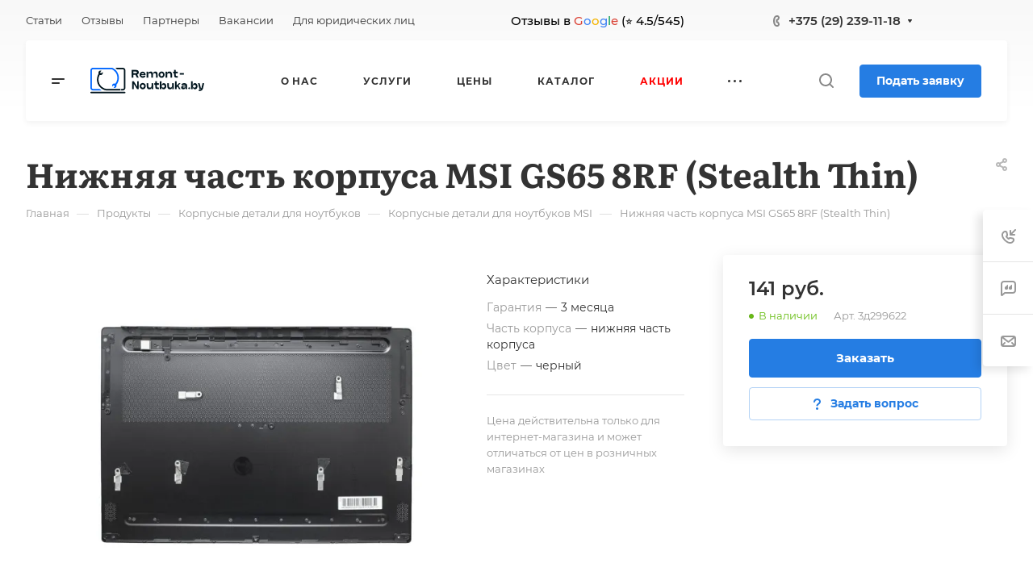

--- FILE ---
content_type: text/css
request_url: https://remont-noutbuka.by/bitrix/cache/css/s1/aspro-allcorp3/page_c6cb8e14da392d17417cd14301c6f7e2/page_c6cb8e14da392d17417cd14301c6f7e2_v1.css?175932151427557
body_size: 7299
content:


/* Start:/bitrix/templates/aspro-allcorp3/components/bitrix/catalog/main/style.min.css?17422309681732*/
.group_description_block.bottom{padding:40px 0 0;margin-bottom:30px}.no_goods{padding:87px 30px 50px;border-top:1px solid #e5e5e5}.js-load-wrapper>.no_goods{margin-top:-1px}.no_goods .no_products{position:relative}.no_goods .no_products:before{content:"";position:relative;width:117px;height:117px;background:url(/bitrix/templates/aspro-allcorp3/components/bitrix/catalog/main/../../../../images/empty_catalog.png) 0 0 no-repeat;display:block;margin:auto auto 23px}.no_goods .button{float:right;margin:17px 0 0}.wrap_text_empty{padding:10px 0 15px 0;text-align:center}.wrap_text_empty .middle_text{padding:16px 0 0;display:inline-block}#main .catalog-maxwidth .bottom-links-block,#main .catalog-maxwidth .catalog-detail__bottom-info .detail-block:not(.tizers){margin-left:auto;margin-right:auto}html.bx-ie #main .catalog-maxwidth .bottom-links-block,html.bx-ie #main .catalog-maxwidth .catalog-detail__bottom-info .detail-block:not(.tizers){flex-basis:auto}.right_block.narrow_N .catalog-maxwidth .bottom-links-block,.right_block.narrow_N .catalog-maxwidth .catalog-detail__bottom-info .detail-block:not(.tizers){max-width:1156px}.section-content-wrapper .text_after_items{margin-top:49px}.catalog-detail__gallery{max-width:calc(var(--sizeImage) + var(--paddingRightLeft,0px));max-height:calc((var(--sizeImage) * var(--ratio,1)) + var(--bottomGallery,70px))}.catalog-detail__gallery-wrapper{position:relative;width:100%;padding-top:var(--paddingImage,100%)}.catalog-detail__gallery__item--big{position:relative;padding-top:var(--paddingImage,100%);width:100%;height:100%;line-height:var(--sizeImage);max-width:var(--sizeImage);max-height:var(--sizeImage)}.catalog-detail__gallery.catalog-detail__gallery--vertical{padding-left:90px;max-width:calc(var(--sizeImage) + var(--paddingRightLeft,90px))}
/* End */


/* Start:/bitrix/templates/aspro-allcorp3/components/bitrix/catalog.element/main/style.css?174223096810242*/
.catalog-detail__top-info {
  padding: 0 0 43px 0;
}
.catalog-detail__main {
  flex-basis: calc(50% - 28px);
}
.catalog-detail__info-bc {
  margin: 26px 0 0 0;
  border-top: 1px solid #e5e5e5;
  border-color: var(--stroke_black);
  padding: 16px 0 0 0;
}
body .catalog-detail__main-parts {
  align-items: flex-start;
}
.catalog-detail__main-part--right {
  display: none;
}
@media (min-width: 1200px) {
  .catalog-detail__gallery--horizontal .sticker {
    padding-right: 63px;
  }
}
@media (max-width: 1199px) {
  body .catalog-detail {
    display: block;
  }
  .catalog-detail__right-info {
    display: none;
  }
  .catalog-detail .catalog-detail__top-info {
    flex-direction: column;
  }
  .catalog-detail .catalog-detail__main {
    flex-basis: auto;
    padding: 35px 0 0 0;
  }
  .catalog-detail__main-part--right {
    display: block;
  }
}
@media (max-width: 767px) {
  body .catalog-detail__info-bc {
    margin: 26px 0 26px 0;
    padding: 16px 0 16px 0;
    border-bottom: 1px solid #e5e5e5;
    border-bottom-color: var(--stroke_black);
  }
  body .catalog-detail__main-part {
    width: 100%;
  }
  .bx-ie body .catalog-detail__main-part {
    flex-basis: auto;
  }
  body .catalog-detail__main-parts {
    flex-direction: column;
  }
  .catalog-detail__main-part--right {
    max-width: initial;
  }
}

/* sticky panel */
.catalog-detail__sticky-panel {
  box-shadow: 0px 5px 20px rgba(0, 0, 0, 0.1);
  background-color: var(--card_bg_hover_black);
}
.catalog-detail__sticky-panel .catalog-detail__title {
  opacity: 0;
  position: absolute;
  top: -100000px;
  width: calc(100% - 64px);
}
.catalog-detail__sticky-panel .catalog-detail__title > span {
  padding: 0 0 12px 0;
  display: block;
}
.catalog-detail__sticky-panel .catalog-detail__title.active {
  transition: opacity ease 1.5s, height ease 1s;
  position: relative;
  top: initial;
}
.catalog-detail__sticky-panel .catalog-detail__title.show.active {
  opacity: 1;
}

/* buy block */
.catalog-detail__buy-block {
  position: relative;
  max-width: 376px;
}
.catalog-detail__buy-block .catalog-detail__title {
  display: none;
}
.catalog-detail__sticky-panel .catalog-detail__buy-block {
  padding: 26px 32px 32px 32px;
}
.catalog-detail__sticky-panel .catalog-detail__title {
  display: block;
}

/* price */
.catalog-detail__info-tech {
  margin: 8px 0 0 0;
}

/* cart buttons block */
.catalog-detail__cart .buttons + .info-buttons > .info-buttons__item {
  margin-right: 6px !important;
  margin-left: 6px !important;
}

/* garanty */
.catalog-detail__garanty {
  position: relative;
  margin: 18px 0 0 0;
}

/* sales */
.catalog-detail__sale {
  border-top: 1px solid #e5e5e5;
  border-top-color: var(--stroke_black);
  padding: 27px 8px 0 0;
  margin: 16px 0 0 0;
}
.catalog-detail__sticky-panel .catalog-detail__sale {
  opacity: 0;
  padding: 0;
  margin: 0;
  padding: 0 32px 0 32px;
  position: absolute;
  top: -10000000px;
  overflow: hidden;
}
.catalog-detail__sticky-panel .catalog-detail__sale.show {
  transition: opacity 1.5s ease, height 1s ease;
  opacity: 1;
  position: relative;
  top: initial;
}
.catalog-detail__sticky-panel .catalog-detail__sale .sale-linked {
  margin-top: 27px;
  margin-bottom: 32px;
}

/* main slider */
.catalog-detail__gallery.image-list__link {
  position: relative;
}
.catalog-detail__gallery {
  padding: 0 63px;
  margin: 0 auto;
}
.catalog-detail__gallery {
  --paddingRightLeft: 63px + 63px;
}
.catalog-detail__gallery__item > a,
.catalog-detail__gallery__item--no-image > span {
  width: 100%;
  height: 100%;
  display: flex;
  align-items: center;
  position: absolute;
  top: 0;
}
.detail .catalog-detail__gallery-slider .catalog-detail__gallery__item img {
  width: auto;
  display: inline-block;
  vertical-align: middle;
}
.bx-ie .detail .catalog-detail__gallery-slider .catalog-detail__gallery__item img {
  width: inherit;
}
@media (max-width: 1199px) {
  .catalog-detail .catalog-detail__gallery {
    flex: 0 0 100%;
    width: 100%;
  }
  .bx-ie .catalog-detail .catalog-detail__gallery {
    flex-basis: auto;
  }
  .catalog-detail__gallery {
    padding: 0;
    max-width: var(--sizeImage);
  }
}

/* big slider */
.catalog-detail__gallery-slider.big {
  margin: 0 auto;
  position: absolute;
  top: 0;
  left: 0;
  right: 0;
  bottom: 0;
}
.catalog-detail__gallery:not(.catalog-detail__gallery--vertical) .catalog-detail__gallery-slider.big {
  bottom: var(--bottomGallery);
}

.catalog-detail__gallery__item--big img {
  cursor: zoom-in;
}
.catalog-detail__gallery__item--big.catalog-detail__gallery__item--no-image img {
  cursor: auto;
}
.owl-carousel.catalog-detail__gallery-slider.big .owl-dots {
  position: relative;
  bottom: -8px;
  text-align: center;
}
.catalog-detail__gallery-slider.big .owl-nav .owl-prev {
  left: -35px;
}
.catalog-detail__gallery-slider.big .owl-nav .owl-next {
  right: -35px;
}
@media (max-width: 767px) {
  .catalog-detail__gallery-slider.big {
    bottom: 0;
  }
  .catalog-detail__gallery-wrapper {
    margin-bottom: 28px;
  }
}
@media (min-width: 768px) {
  .catalog-detail__gallery-slider.big .owl-dots {
    display: none;
  }
}

/* thmb slider */
.catalog-detail__gallery__thmb {
  position: relative;
  z-index: 1;
  /* background: #fff; */
}
.catalog-detail__gallery-slider.thmb {
  max-width: 270px;
  max-height: 58px;
  padding: 0 24px;
}
.catalog-detail__gallery-slider.thmb[data-size="0"],
.catalog-detail__gallery-slider.thmb[data-size="1"] {
  display: none;
}
.catalog-detail__gallery__thmb-wrapper {
  justify-content: center;
  padding: 16px 0 0 0;
  display: flex;
  flex-direction: row;
  align-items: center;
}
.catalog-detail__gallery-slider.thmb .owl-stage {
  display: flex;
  flex-direction: row;
}
.catalog-detail__gallery-slider.thmb .owl-item {
  width: 58px !important;
  height: 58px !important;
}
.catalog-detail__gallery__item--thmb {
  height: 58px;
  width: 58px;
  cursor: pointer;
  border: 1px solid #e5e5e5;
  border-color: var(--stroke_black);
  border-radius: 4px;
  display: flex;
  justify-content: center;
  align-items: center;
  flex-direction: column;
}
.owl-item.current .catalog-detail__gallery__item--thmb {
  border: 2px solid #9e9e9e;
  border: 2px solid var(--theme-base-color);
}
.detail .catalog-detail__gallery-slider .catalog-detail__gallery__item--thmb img {
  max-width: 50px;
  max-height: 50px;
}
.catalog-detail__gallery-slider.thmb .owl-stage-outer {
  z-index: 1;
}
.catalog-detail__gallery-slider.thmb .owl-nav {
  position: absolute;
  margin: 0;
  display: flex;
  justify-content: space-between;
  top: calc(50% - 20px);
  left: -16px;
  right: -16px;
}
.catalog-detail__gallery-slider.thmb .owl-carousel__button:hover {
  background-color: #fff;
}
.catalog-detail__gallery-slider.thmb .owl-carousel__button:hover svg * {
  stroke: #9e9e9e;
  stroke: var(--theme-base-color);
}
@media (max-width: 767px) {
  .catalog-detail__gallery__thmb {
    display: none;
  }
}

/* vertical slider */
.catalog-detail__gallery--vertical .catalog-detail__gallery-slider.thmb {
  height: 100%;
  max-height: 100%;
}
.catalog-detail__gallery--vertical .catalog-detail__gallery__thmb {
  transform: rotate(90deg);
  transform-origin: top left;
  position: absolute;
  top: 0;
  left: -32px;
  right: 0;
  width: 100%;
}
.catalog-detail__gallery--vertical .catalog-detail__gallery__thmb-wrapper {
  justify-content: flex-start;
  padding-top: 0;
}
.catalog-detail__gallery--vertical .catalog-detail__gallery-slider.thmb .owl-stage {
  min-width: 58px;
}
.catalog-detail__gallery--vertical .catalog-detail__gallery-slider.thmb .owl-item {
  min-width: 58px;
  min-height: 58px;
}
.catalog-detail__gallery--vertical .catalog-detail__gallery-slider.thmb .catalog-detail__gallery__picture {
  transform: rotate(-90deg);
}
.catalog-detail__gallery.catalog-detail__gallery--vertical {
  --paddingRightLeft: 63px + 90px;
}
.catalog-detail__gallery--vertical .catalog-detail__gallery-slider.big {
  z-index: 2;
}
.catalog-detail__gallery--vertical .catalog-detail__gallery__item--thmb {
  margin-left: 1px;
}
@media (max-width: 1199px) {
  .catalog-detail__gallery--vertical .catalog-detail__gallery__thmb {
    left: calc(50% + 58px - 50vw + 32px + 8px);
  }
}
@media (max-width: 991px) {
  .catalog-detail__gallery--vertical .catalog-detail__gallery__thmb {
    left: calc(50% + 58px - 50vw + 24px + 8px);
  }
}

/* popup video */
.catalog-detail__gallery__thmb .popup_video {
  width: 32px;
  height: 32px;
  position: relative;
  font-size: 0;
  margin-left: 30px;
  display: none;
  z-index: 1;
}
.catalog-detail__gallery-slider.owl-loaded + .popup_video {
  display: block;
}
.catalog-detail__gallery--vertical .video-block__play {
  transform: rotate(-90deg);
}

/* more link */
.catalog-detail .more-char-link {
  display: inline-block;
  vertical-align: top;
  cursor: pointer;
  color: #9e9e9e;
  color: var(--fill_dark_light_white_hover);
  line-height: calc(1em + 10px);
}
.catalog-detail .more-char-link:hover,
.catalog-detail .more-char-link:focus {
  color: #222;
  color: var(--fill_dark_light_ccc);
}

/* preview text */
.catalog-detail__previewtext .text-block {
  display: -webkit-box;
  -webkit-line-clamp: 4;
  -webkit-box-orient: vertical;
  overflow: hidden;
}
.catalog-detail__previewtext .text-block,
.catalog-detail__previewtext .more-char-link {
  line-height: calc(1em + 10px);
}
.catalog-detail__previewtext .text-block > p {
  display: inline;
}

/* chars */
.catalog-detail .char-side {
  margin: 20px 0 0 0;
}
.detail .catalog-detail .properties {
  margin-top: 13px;
}
.catalog-detail .properties__item {
  margin-top: 6px;
}
.catalog-detail .char-side .more-char-link {
  margin: 13px 0 2px 0;
}

/* brand info */
.catalog-detail .brand-detail {
  margin: 0 0 22px 0;
}
.catalog-detail .brand-detail-info__image {
  width: 70px;
  height: 40px;
  display: flex;
  align-items: center;
  justify-content: center;
  flex-direction: column;
}
.catalog-detail .brand-detail-info__image a {
  max-width: 100%;
  max-height: 100%;
}
.catalog-detail .price_txt {
  margin: 5px 0 0 0;
}

/* bottom */
.catalog-detail__bottom-info .ordered-block.tabs-block {
  margin: 3.25rem 0px -0.55rem;
}
@media (max-width: 1199px) {
  .ordered-block:first-of-type {
    margin-top: 0 !important;
  }
}

/* End */


/* Start:/bitrix/templates/aspro-allcorp3/css/jquery.fancybox.min.css?174223096712936*/
body.compensate-for-scrollbar{overflow:hidden}.fancybox-active{height:auto}.fancybox-is-hidden{left:-9999px;margin:0;position:absolute!important;top:-9999px;visibility:hidden}.fancybox-container{-webkit-backface-visibility:hidden;height:100%;left:0;outline:0;position:fixed;-webkit-tap-highlight-color:transparent;top:0;-ms-touch-action:manipulation;touch-action:manipulation;transform:translateZ(0);width:100%;z-index:99992}.fancybox-container *{box-sizing:border-box}.fancybox-bg,.fancybox-inner,.fancybox-outer,.fancybox-stage{bottom:0;left:0;position:absolute;right:0;top:0}.fancybox-outer{-webkit-overflow-scrolling:touch;overflow-y:auto}.fancybox-bg{background:#1e1e1e;opacity:0;transition-duration:inherit;transition-property:opacity;transition-timing-function:cubic-bezier(.47,0,.74,.71)}.fancybox-is-open .fancybox-bg{opacity:.9;transition-timing-function:cubic-bezier(.22,.61,.36,1)}.fancybox-caption,.fancybox-infobar,.fancybox-navigation .fancybox-button,.fancybox-toolbar{direction:ltr;opacity:0;position:absolute;transition:opacity .25s,visibility .25s;visibility:hidden;z-index:99997}.fancybox-show-caption .fancybox-caption,.fancybox-show-infobar .fancybox-infobar,.fancybox-show-nav .fancybox-navigation .fancybox-button,.fancybox-show-toolbar .fancybox-toolbar{opacity:1;transition:opacity .25s,visibility;visibility:visible}.fancybox-infobar{color:#ccc;font-size:13px;-webkit-font-smoothing:subpixel-antialiased;height:44px;left:0;line-height:44px;min-width:44px;mix-blend-mode:difference;padding:0 10px;pointer-events:none;top:0;-webkit-touch-callout:none;-webkit-user-select:none;-moz-user-select:none;-ms-user-select:none;user-select:none}.fancybox-toolbar{right:0;top:0}.fancybox-stage{direction:ltr;overflow:visible;transform:translateZ(0);z-index:99994}.fancybox-is-open .fancybox-stage{overflow:hidden}.fancybox-slide{-webkit-backface-visibility:hidden;display:none;height:100%;left:0;outline:0;overflow:auto;-webkit-overflow-scrolling:touch;padding:44px;position:absolute;text-align:center;top:0;transition-property:transform,opacity;white-space:normal;width:100%;z-index:99994}.fancybox-slide::before{content:'';display:inline-block;font-size:0;height:100%;vertical-align:middle;width:0}.fancybox-is-sliding .fancybox-slide,.fancybox-slide--current,.fancybox-slide--next,.fancybox-slide--previous{display:block}.fancybox-slide--image{overflow:hidden;padding:44px 0}.fancybox-slide--image::before{display:none}.fancybox-slide--html{padding:6px}.fancybox-content{background:#fff;display:inline-block;margin:0;max-width:100%;overflow:auto;-webkit-overflow-scrolling:touch;padding:44px;position:relative;text-align:left;vertical-align:middle}.fancybox-slide--image .fancybox-content{animation-timing-function:cubic-bezier(.5,0,.14,1);-webkit-backface-visibility:hidden;background:0 0/100% 100% no-repeat;left:0;max-width:none;overflow:visible;padding:0;position:absolute;top:0;-ms-transform-origin:top left;transform-origin:top left;transition-property:transform,opacity;-webkit-user-select:none;-moz-user-select:none;-ms-user-select:none;user-select:none;z-index:99995}.fancybox-can-zoomOut .fancybox-content{cursor:zoom-out}.fancybox-can-zoomIn .fancybox-content{cursor:zoom-in}.fancybox-can-pan .fancybox-content,.fancybox-can-swipe .fancybox-content{cursor:-webkit-grab;cursor:grab}.fancybox-is-grabbing .fancybox-content{cursor:-webkit-grabbing;cursor:grabbing}.fancybox-container [data-selectable=true]{cursor:text}.fancybox-image,.fancybox-spaceball{background:0 0;border:0;height:100%;left:0;margin:0;max-height:none;max-width:none;padding:0;position:absolute;top:0;-webkit-user-select:none;-moz-user-select:none;-ms-user-select:none;user-select:none;width:100%}.fancybox-spaceball{z-index:1}.fancybox-slide--iframe .fancybox-content,.fancybox-slide--map .fancybox-content,.fancybox-slide--pdf .fancybox-content,.fancybox-slide--video .fancybox-content{height:100%;overflow:visible;padding:0;width:100%}.fancybox-slide--video .fancybox-content{background:#000}.fancybox-slide--map .fancybox-content{background:#e5e3df}.fancybox-slide--iframe .fancybox-content{background:#fff}.fancybox-iframe,.fancybox-video{background:0 0;border:0;display:block;height:100%;margin:0;overflow:hidden;padding:0;width:100%}.fancybox-iframe{left:0;position:absolute;top:0}.fancybox-error{background:#fff;cursor:default;max-width:400px;padding:40px;width:100%}.fancybox-error p{color:#444;font-size:16px;line-height:20px;margin:0;padding:0}.fancybox-button{background:rgba(30,30,30,.6);border:0;border-radius:0;box-shadow:none;cursor:pointer;display:inline-block;height:44px;margin:0;padding:10px;position:relative;transition:color .2s;vertical-align:top;visibility:inherit;width:44px}.fancybox-button,.fancybox-button:link,.fancybox-button:visited{color:#ccc}.fancybox-button:hover{color:#fff}.fancybox-button:focus{outline:0}.fancybox-button.fancybox-focus{outline:dotted 1px}.fancybox-button[disabled],.fancybox-button[disabled]:hover{color:#888;cursor:default;outline:0}.fancybox-button div{height:100%}.fancybox-button svg{display:block;height:100%;overflow:visible;position:relative;width:100%}.fancybox-button svg path{fill:currentColor;stroke-width:0}.fancybox-button--fsenter svg:nth-child(2),.fancybox-button--fsexit svg:nth-child(1),.fancybox-button--pause svg:nth-child(1),.fancybox-button--play svg:nth-child(2){display:none}.fancybox-progress{background:#ff5268;height:2px;left:0;position:absolute;right:0;top:0;-ms-transform:scaleX(0);transform:scaleX(0);-ms-transform-origin:0;transform-origin:0;transition-property:transform;transition-timing-function:linear;z-index:99998}.fancybox-close-small{background:0 0;border:0;border-radius:0;color:#ccc;cursor:pointer;opacity:.8;padding:8px;position:absolute;right:-12px;top:-44px;z-index:401}.fancybox-close-small:hover{color:#fff;opacity:1}.fancybox-slide--html .fancybox-close-small{color:currentColor;padding:10px;right:0;top:0}.fancybox-slide--image.fancybox-is-scaling .fancybox-content{overflow:hidden}.fancybox-is-scaling .fancybox-close-small,.fancybox-is-zoomable.fancybox-can-pan .fancybox-close-small{display:none}.fancybox-navigation .fancybox-button{background-clip:content-box;height:100px;opacity:0;position:absolute;top:calc(50% - 50px);width:70px}.fancybox-navigation .fancybox-button div{padding:7px}.fancybox-navigation .fancybox-button--arrow_left{left:0;left:env(safe-area-inset-left);padding:31px 26px 31px 6px}.fancybox-navigation .fancybox-button--arrow_right{padding:31px 6px 31px 26px;right:0;right:env(safe-area-inset-right)}.fancybox-caption{background:linear-gradient(to top,rgba(0,0,0,.85) 0,rgba(0,0,0,.3) 50%,rgba(0,0,0,.15) 65%,rgba(0,0,0,.075) 75.5%,rgba(0,0,0,.037) 82.85%,rgba(0,0,0,.019) 88%,rgba(0,0,0,0) 100%);bottom:0;color:#eee;font-size:14px;font-weight:400;left:0;line-height:1.5;padding:75px 44px 25px;pointer-events:none;right:0;text-align:center;z-index:99996}@supports (padding:max(0px)){.fancybox-caption{padding:75px max(44px,env(safe-area-inset-right)) max(25px,env(safe-area-inset-bottom)) max(44px,env(safe-area-inset-left))}}.fancybox-caption--separate{margin-top:-50px}.fancybox-caption__body{max-height:50vh;overflow:auto;pointer-events:all}.fancybox-caption a,.fancybox-caption a:link,.fancybox-caption a:visited{color:#ccc;text-decoration:none}.fancybox-caption a:hover{color:#fff;text-decoration:underline}.fancybox-loading{animation:1s linear infinite fancybox-rotate;background:0 0;border:4px solid #888;border-bottom-color:#fff;border-radius:50%;height:50px;left:50%;margin:-25px 0 0 -25px;opacity:.7;padding:0;position:absolute;top:50%;width:50px;z-index:99999}@keyframes fancybox-rotate{100%{transform:rotate(360deg)}}.fancybox-animated{transition-timing-function:cubic-bezier(0,0,.25,1)}.fancybox-fx-slide.fancybox-slide--previous{opacity:0;transform:translate3d(-100%,0,0)}.fancybox-fx-slide.fancybox-slide--next{opacity:0;transform:translate3d(100%,0,0)}.fancybox-fx-slide.fancybox-slide--current{opacity:1;transform:translate3d(0,0,0)}.fancybox-fx-fade.fancybox-slide--next,.fancybox-fx-fade.fancybox-slide--previous{opacity:0;transition-timing-function:cubic-bezier(.19,1,.22,1)}.fancybox-fx-fade.fancybox-slide--current{opacity:1}.fancybox-fx-zoom-in-out.fancybox-slide--previous{opacity:0;transform:scale3d(1.5,1.5,1.5)}.fancybox-fx-zoom-in-out.fancybox-slide--next{opacity:0;transform:scale3d(.5,.5,.5)}.fancybox-fx-zoom-in-out.fancybox-slide--current{opacity:1;transform:scale3d(1,1,1)}.fancybox-fx-rotate.fancybox-slide--previous{opacity:0;-ms-transform:rotate(-360deg);transform:rotate(-360deg)}.fancybox-fx-rotate.fancybox-slide--next{opacity:0;-ms-transform:rotate(360deg);transform:rotate(360deg)}.fancybox-fx-rotate.fancybox-slide--current{opacity:1;-ms-transform:rotate(0);transform:rotate(0)}.fancybox-fx-circular.fancybox-slide--previous{opacity:0;transform:scale3d(0,0,0) translate3d(-100%,0,0)}.fancybox-fx-circular.fancybox-slide--next{opacity:0;transform:scale3d(0,0,0) translate3d(100%,0,0)}.fancybox-fx-circular.fancybox-slide--current{opacity:1;transform:scale3d(1,1,1) translate3d(0,0,0)}.fancybox-fx-tube.fancybox-slide--previous{transform:translate3d(-100%,0,0) scale(.1) skew(-10deg)}.fancybox-fx-tube.fancybox-slide--next{transform:translate3d(100%,0,0) scale(.1) skew(10deg)}.fancybox-fx-tube.fancybox-slide--current{transform:translate3d(0,0,0) scale(1)}@media all and (max-height:576px){.fancybox-slide{padding-left:6px;padding-right:6px}.fancybox-slide--image{padding:6px 0}.fancybox-close-small{right:-6px}.fancybox-slide--image .fancybox-close-small{background:#4e4e4e;color:#f2f4f6;height:36px;opacity:1;padding:6px;right:0;top:0;width:36px}.fancybox-caption{padding-left:12px;padding-right:12px}@supports (padding:max(0px)){.fancybox-caption{padding-left:max(12px,env(safe-area-inset-left));padding-right:max(12px,env(safe-area-inset-right))}}}.fancybox-share{background:#f4f4f4;border-radius:3px;max-width:90%;padding:30px;text-align:center}.fancybox-share h1{color:#222;font-size:35px;font-weight:700;margin:0 0 20px}.fancybox-share p{margin:0;padding:0}.fancybox-share__button{border:0;border-radius:3px;display:inline-block;font-size:14px;font-weight:700;line-height:40px;margin:0 5px 10px;min-width:130px;padding:0 15px;text-decoration:none;transition:.2s;-webkit-user-select:none;-moz-user-select:none;-ms-user-select:none;user-select:none;white-space:nowrap}.fancybox-share__button:link,.fancybox-share__button:visited{color:#fff}.fancybox-share__button:hover{text-decoration:none}.fancybox-share__button--fb{background:#3b5998}.fancybox-share__button--fb:hover{background:#344e86}.fancybox-share__button--pt{background:#bd081d}.fancybox-share__button--pt:hover{background:#aa0719}.fancybox-share__button--tw{background:#1da1f2}.fancybox-share__button--tw:hover{background:#0d95e8}.fancybox-share__button svg{height:25px;margin-right:7px;position:relative;top:-1px;vertical-align:middle;width:25px}.fancybox-share__button svg path{fill:#fff}.fancybox-share__input{background:0 0;border:0;border-bottom:1px solid #d7d7d7;border-radius:0;color:#5d5b5b;font-size:14px;margin:10px 0 0;outline:0;padding:10px 15px;width:100%}.fancybox-thumbs{background:#ddd;bottom:0;display:none;margin:0;-webkit-overflow-scrolling:touch;-ms-overflow-style:-ms-autohiding-scrollbar;padding:2px 2px 4px;position:absolute;right:0;-webkit-tap-highlight-color:transparent;top:0;width:212px;z-index:99995}.fancybox-thumbs-x{overflow-x:auto;overflow-y:hidden}.fancybox-show-thumbs .fancybox-thumbs{display:block}.fancybox-show-thumbs .fancybox-inner{right:212px}.fancybox-thumbs__list{font-size:0;height:100%;list-style:none;margin:0;overflow-x:hidden;overflow-y:auto;padding:0;position:relative;white-space:nowrap;width:100%}.fancybox-thumbs-x .fancybox-thumbs__list{overflow:hidden}.fancybox-thumbs-y .fancybox-thumbs__list::-webkit-scrollbar{width:7px}.fancybox-thumbs-y .fancybox-thumbs__list::-webkit-scrollbar-track{background:#fff;border-radius:10px;box-shadow:inset 0 0 6px rgba(0,0,0,.3)}.fancybox-thumbs-y .fancybox-thumbs__list::-webkit-scrollbar-thumb{background:#2a2a2a;border-radius:10px}.fancybox-thumbs__list a{-webkit-backface-visibility:hidden;backface-visibility:hidden;background-color:rgba(0,0,0,.1);background-position:center center;background-repeat:no-repeat;background-size:cover;cursor:pointer;float:left;height:75px;margin:2px;max-height:calc(100% - 8px);max-width:calc(50% - 4px);outline:0;overflow:hidden;padding:0;position:relative;-webkit-tap-highlight-color:transparent;width:100px}.fancybox-thumbs__list a::before{border:6px solid #ff5268;bottom:0;content:'';left:0;opacity:0;position:absolute;right:0;top:0;transition:.2s cubic-bezier(.25,.46,.45,.94);z-index:99991}.fancybox-thumbs__list a:focus::before{opacity:.5}.fancybox-thumbs__list a.fancybox-thumbs-active::before{opacity:1}@media all and (max-width:576px){.fancybox-thumbs{width:110px}.fancybox-show-thumbs .fancybox-inner{right:110px}.fancybox-thumbs__list a{max-width:calc(100% - 10px)}}
/* End */


/* Start:/bitrix/templates/aspro-allcorp3/css/catalog_detail.min.css?17422309671276*/
.catalog-detail__gallery__item{background-color:var(--black_bg_black)}.catalog-detail{display:flex;flex-direction:row;position:relative}.catalog-detail img{display:inline-block;margin:0 auto;max-height:100%;max-width:100%}.catalog-detail__right-info{order:1;padding-left:48px;width:400px}.catalog-detail__main{flex-grow:1}.catalog-detail__main-part--right{max-width:424px}@media (min-width:1200px){.catalog-detail__item,.catalog-detail__right-info{min-width:0}}@media (max-width:1199px){.catalog-detail__gallery.catalog-detail__gallery--horizontal.image-list__link{position:static}}.catalog-detail__countdown .countdown{margin:7px 0 0 0}.catalog-detail__price .price__new-val{font-size:1.6em;line-height:calc(1em + 7px)}.catalog-detail__price .price__old{margin-top:-1px}.catalog-detail__price .price__economy{margin:0 0 0 4px}.catalog-detail__cart{margin:19px 0 0 0}.catalog-detail__cart .buttons+.info-buttons{margin-top:0;margin-left:-6px;margin-right:-6px}.catalog-detail__cart .buttons+.info-buttons>.info-buttons__item{margin-top:12px;margin-right:6px;margin-left:6px}.catalog-detail__cart .buttons+.info-buttons>.info-buttons__item--question .btn.btn-default{margin-left:0!important}@media (max-width:767px){.catalog-detail__cart .buttons+.info-buttons{flex-wrap:wrap}}
/* End */


/* Start:/bitrix/templates/aspro-allcorp3/css/images_detail.css?1742230967333*/
.catalog-detail__gallery {
    --sizeImage:520px;
    --bottomGallery: 74px;
}
.catalog-detail__gallery--322px {
    --sizeImage:322px;
}
.catalog-detail__gallery--388px {
    --sizeImage:388px;
}
.catalog-detail__gallery--454px {
    --sizeImage:454px;
}
.ratio--horizontal {
    --ratio:2/3;
}
.ratio--vertical {
    --ratio:3/2;
}
/* End */
/* /bitrix/templates/aspro-allcorp3/components/bitrix/catalog/main/style.min.css?17422309681732 */
/* /bitrix/templates/aspro-allcorp3/components/bitrix/catalog.element/main/style.css?174223096810242 */
/* /bitrix/templates/aspro-allcorp3/css/jquery.fancybox.min.css?174223096712936 */
/* /bitrix/templates/aspro-allcorp3/css/catalog_detail.min.css?17422309671276 */
/* /bitrix/templates/aspro-allcorp3/css/images_detail.css?1742230967333 */
